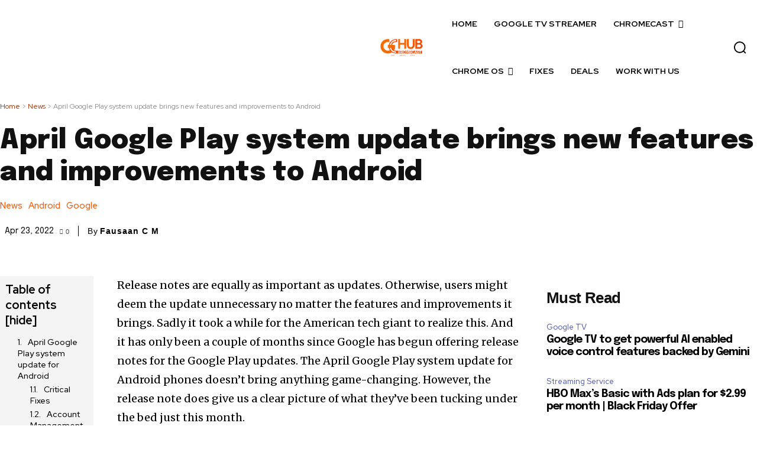

--- FILE ---
content_type: text/html; charset=utf-8
request_url: https://www.google.com/recaptcha/api2/aframe
body_size: 248
content:
<!DOCTYPE HTML><html><head><meta http-equiv="content-type" content="text/html; charset=UTF-8"></head><body><script nonce="EyryBwUrsPjkbM_OOmMgdA">/** Anti-fraud and anti-abuse applications only. See google.com/recaptcha */ try{var clients={'sodar':'https://pagead2.googlesyndication.com/pagead/sodar?'};window.addEventListener("message",function(a){try{if(a.source===window.parent){var b=JSON.parse(a.data);var c=clients[b['id']];if(c){var d=document.createElement('img');d.src=c+b['params']+'&rc='+(localStorage.getItem("rc::a")?sessionStorage.getItem("rc::b"):"");window.document.body.appendChild(d);sessionStorage.setItem("rc::e",parseInt(sessionStorage.getItem("rc::e")||0)+1);localStorage.setItem("rc::h",'1768872212079');}}}catch(b){}});window.parent.postMessage("_grecaptcha_ready", "*");}catch(b){}</script></body></html>